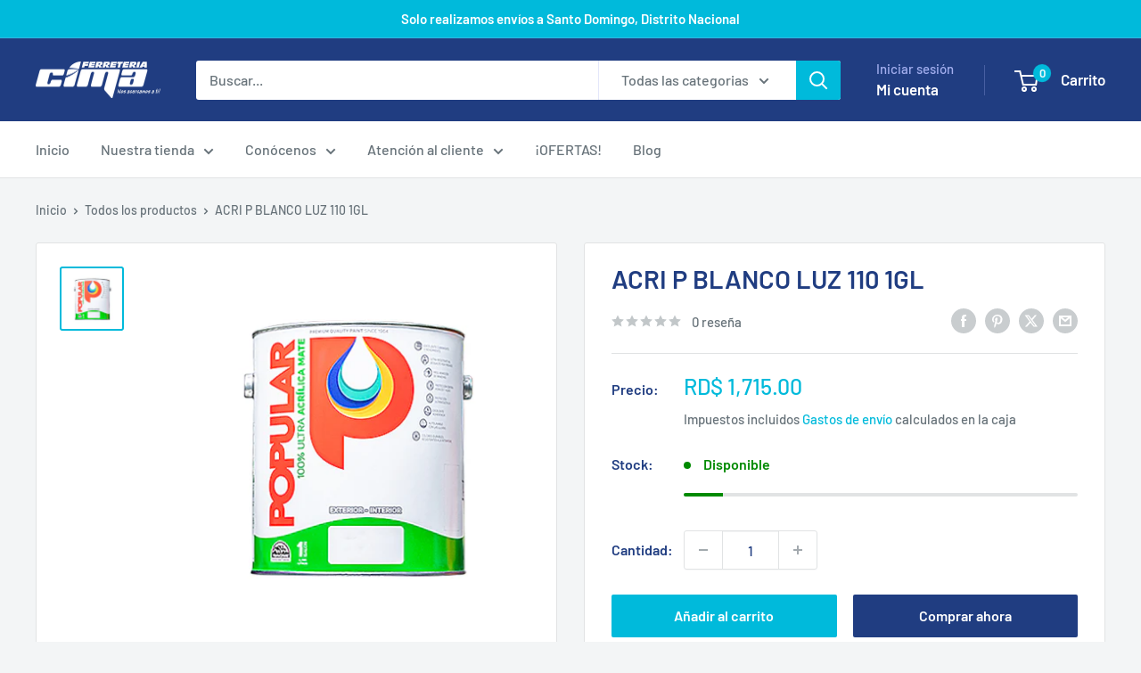

--- FILE ---
content_type: text/javascript
request_url: https://ferreteriacima.com.do/cdn/shop/t/9/assets/custom.js?v=102476495355921946141765895509
body_size: -610
content:
//# sourceMappingURL=/cdn/shop/t/9/assets/custom.js.map?v=102476495355921946141765895509
